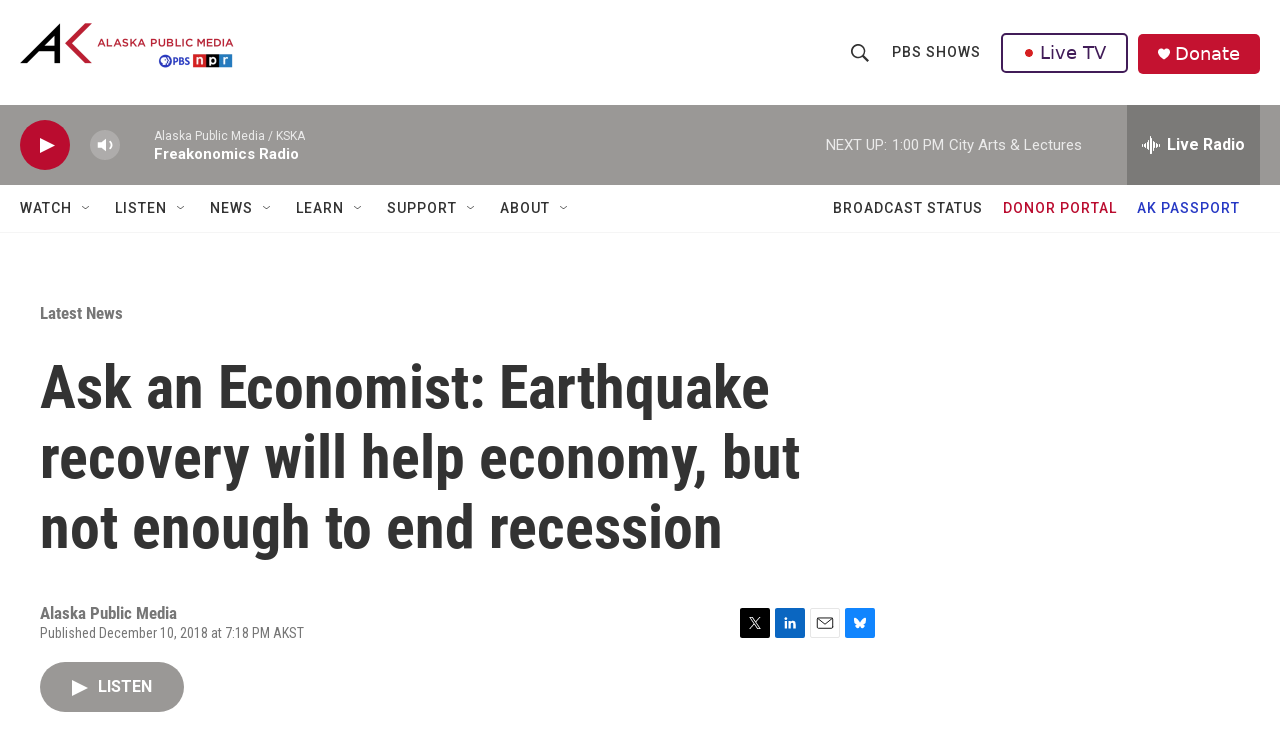

--- FILE ---
content_type: text/html; charset=utf-8
request_url: https://www.google.com/recaptcha/api2/aframe
body_size: 183
content:
<!DOCTYPE HTML><html><head><meta http-equiv="content-type" content="text/html; charset=UTF-8"></head><body><script nonce="E9Hyg2NlEpYsgz3Y64XezQ">/** Anti-fraud and anti-abuse applications only. See google.com/recaptcha */ try{var clients={'sodar':'https://pagead2.googlesyndication.com/pagead/sodar?'};window.addEventListener("message",function(a){try{if(a.source===window.parent){var b=JSON.parse(a.data);var c=clients[b['id']];if(c){var d=document.createElement('img');d.src=c+b['params']+'&rc='+(localStorage.getItem("rc::a")?sessionStorage.getItem("rc::b"):"");window.document.body.appendChild(d);sessionStorage.setItem("rc::e",parseInt(sessionStorage.getItem("rc::e")||0)+1);localStorage.setItem("rc::h",'1769982116363');}}}catch(b){}});window.parent.postMessage("_grecaptcha_ready", "*");}catch(b){}</script></body></html>